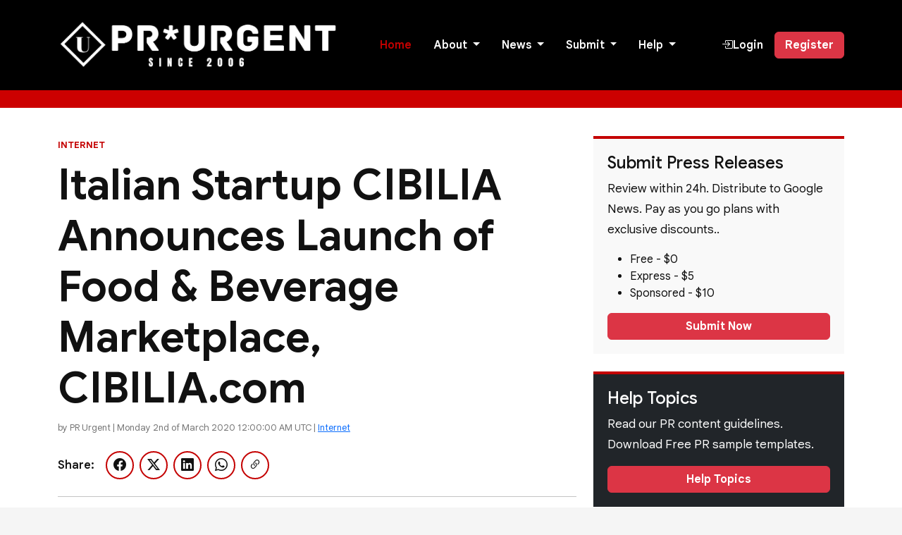

--- FILE ---
content_type: text/html; charset=UTF-8
request_url: https://www.prurgent.com/2020-03-02/pressrelease465971.htm
body_size: 4933
content:

<!DOCTYPE html>
<html lang="en">
<head>
    <meta charset="UTF-8">
    <title>Italian Startup CIBILIA Announces Launch of Food & Beverage Marketplace, CIBILIA.com - PR Urgent News</title>
    <meta name="viewport" content="width=device-width, initial-scale=1">
		<script async src="https://pagead2.googlesyndication.com/pagead/js/adsbygoogle.js?client=ca-pub-0655636123413910"
     crossorigin="anonymous"></script>
	
    <!-- Bootstrap -->
    <link href="https://cdn.jsdelivr.net/npm/bootstrap@5.3.2/dist/css/bootstrap.min.css" rel="stylesheet">
<link href="https://cdn.jsdelivr.net/npm/bootstrap-icons/font/bootstrap-icons.css" rel="stylesheet">
<link rel="icon" type="image/png" href="/favicon.png">

    <!-- Custom CSS -->
    <link rel="stylesheet" href="/style.css">
</head>
<body>

<header class="site-header">
    <div class="container">
   <nav class="navbar navbar-expand-lg navbar-dark">
    <a class="navbar-brand logo" href="/">
        <img src="/logo.png" alt="PR Urgent News" width="400">
    </a>

    <!-- BURGER -->
    <button class="navbar-toggler" type="button"
            data-bs-toggle="collapse"
            data-bs-target="#mainNav">
        <span class="navbar-toggler-icon"></span>
    </button>

    <div class="collapse navbar-collapse" id="mainNav">
        <ul class="navbar-nav ms-auto">

            <li class="nav-item">
                <a class="nav-link active" href="/">Home</a>
            </li>
            
               <!-- BUSINESS SUBMENU -->
            <li class="nav-item dropdown">
                <a class="nav-link dropdown-toggle" href="#" role="button"
                   data-bs-toggle="dropdown">
                    About
                </a>
                <ul class="dropdown-menu">
                               
                    <li><a class="dropdown-item" href="/services.htm">Services</a></li>
                    <li><a class="dropdown-item" href="/advertise.htm">Advertise</a></li>
                    <li><a class="dropdown-item" href="/contact.php">Contact</a></li>
                </ul>
            </li>

            <!-- FINANCE SUBMENU -->
            <li class="nav-item dropdown">
                <a class="nav-link dropdown-toggle" href="#" role="button"
                   data-bs-toggle="dropdown">
                    News
                </a>
                <ul class="dropdown-menu">
                <li><a class="dropdown-item" href="/recent.php">Recent</a></li>
                <li><a class="dropdown-item" href="/sponsored.php">Sponsored</a></li>
                <li><a class="dropdown-item" href="/featured.php">Featured</a></li>
                    <li><a class="dropdown-item" href="/category/1/">Art</a></li>
                    <li><a class="dropdown-item" href="/category/3/">Business</a></li>
                    <li><a class="dropdown-item" href="/category/9/">Computers</a></li>
                    <li><a class="dropdown-item" href="/category/14/">Education</a></li>
                    <li><a class="dropdown-item" href="/category/2/">Entertainment</a></li>
                     <li><a class="dropdown-item" href="/category/20/">Events</a></li>
                     <li><a class="dropdown-item" href="/category/5/">Finance</a></li>
                      <li><a class="dropdown-item" href="/category/19/">Internet</a></li>
                       <li><a class="dropdown-item" href="/category/16/">Medicine</a></li>
                        <li><a class="dropdown-item" href="/category/18/">Real Estate</a></li>
                         <li><a class="dropdown-item" href="/category/7/">Society</a></li>
                          <li><a class="dropdown-item" href="/category/6/">Sports</a></li>
                           <li><a class="dropdown-item" href="/category/17/">Technology</a></li>
                            <li><a class="dropdown-item" href="/category/15/">Travel</a></li>
                </ul>
            </li>

            

            
            <!-- HEALTH SUBMENU -->
            <li class="nav-item dropdown">
                <a class="nav-link dropdown-toggle" href="/submit.php" role="button"
                   data-bs-toggle="dropdown">
                   Submit
                </a>
                <ul class="dropdown-menu">
                    <li><a class="dropdown-item" href="/pricing.php">Pricing</a></li>
                     <li><a class="dropdown-item" href="/submit.php">Submit PR</a></li>
                     <li><a class="dropdown-item" href="/login.php">Login</a></li>
                    <li><a class="dropdown-item" href="/register.php">Register</a></li>
                    <li><a class="dropdown-item" href="/categories.htm">RSS/XML Feed</a></li>
                </ul>
            </li>

         <!-- HELP SUBMENU -->
            <li class="nav-item dropdown">
                <a class="nav-link dropdown-toggle" href="/help.php" role="button"
                   data-bs-toggle="dropdown">
                    Help
                </a>
                <ul class="dropdown-menu">
                 <li><a class="dropdown-item" href="/press_release_help.htm">How to Write</a></li>
                    <li><a class="dropdown-item" href="/free-press-release-templates.htm">Free PR Templates</a></li>
                    <li><a class="dropdown-item" href="/important-points-to-remember.htm">How to Submit</a></li>
                    <li><a class="dropdown-item" href="/pr-guidelines.htm">PR Guidelines</a></li>
                    <li><a class="dropdown-item" href="/sample-press-release.htm">PR Samples</a></li>
				     <li><a class="dropdown-item" href="/restricted-content.htm">Restricted Content</a></li>
                    <li><a class="dropdown-item" href="/faqs.htm">FAQ's</a></li>
                       <li><a class="dropdown-item" href="/contact.php">Contact</a></li>
                </ul>
            </li>
            

        </ul>
        
        <ul class="navbar-nav ms-auto align-items-lg-center">

  
    <!-- LOGIN -->
    <li class="nav-item nav-auth">
        <a class="nav-link" href="/login.php">
            <i class="bi bi-box-arrow-in-right"></i>
            <span>Login</span>
        </a>
    </li>

    <!-- REGISTER -->
    <li class="nav-item nav-auth">
        <a class="btn btn-danger ms-lg-2" href="/register.php">
           
            Register
        </a>
    </li>

</ul>

    </div>
</nav>
    </div>
</header>
<!-- SINGLE POST -->
<section class="single-post">
    <div class="container">
        <div class="row">

            <!-- MAIN CONTENT -->
            <article class="col-lg-8">
                <span class="post-category" >Internet</span>
                <h1 class="post-title">
                    Italian Startup CIBILIA Announces Launch of Food &amp; Beverage Marketplace, CIBILIA.com                </h1>

                <div class="post-meta">
                   
                    by PR Urgent | Monday 2nd of March 2020 12:00:00 AM UTC | <a href="/category/19/">Internet</a> <br>
                                   </div>
                <!-- Social Share -->
<div class="share-box my-4">
  <span class="fw-semibold me-3">Share:</span>

  <a href="https://www.facebook.com/sharer/sharer.php?u=https%3A%2F%2Fwww.prurgent.com%2F2020-03-02%2Fpressrelease465971.htm" class="share-btn" aria-label="Share on Facebook">
    <i class="bi bi-facebook"></i>
  </a>

  <a href="https://x.com/intent/tweet?text=https%3A%2F%2Fwww.prurgent.com%2F2020-03-02%2Fpressrelease465971.htm" class="share-btn" aria-label="Share on X">
    <i class="bi bi-twitter-x"></i>
  </a>

  <a href="https://www.linkedin.com/shareArticle?mini=true&url=https%3A%2F%2Fwww.prurgent.com%2F2020-03-02%2Fpressrelease465971.htm" class="share-btn" aria-label="Share on LinkedIn">
    <i class="bi bi-linkedin"></i>
  </a>

  <a href="whatsapp://send?text=https%3A%2F%2Fwww.prurgent.com%2F2020-03-02%2Fpressrelease465971.htm" class="share-btn" aria-label="Share on WhatsApp">
    <i class="bi bi-whatsapp"></i>
  </a>

  <a href="https%3A%2F%2Fwww.prurgent.com%2F2020-03-02%2Fpressrelease465971.htm" class="share-btn" aria-label="Copy link">
    <i class="bi bi-link-45deg"></i>
  </a>
</div>


                
                
                <hr><i>CIBILIA - Authentic Food Makers® launched Digital Marketplace to create an endless shopping aisle and make available rare to find food and beverage products to customers.</i><hr>
        
             

               <p>FOR IMMEDIATE RELEASE / PRURGENT<br />
<br />
CIBILIA an online platform, dedicated to creating a level playing field for artisanal food and beverage brands in expanding their business to reach their potential global markets.<br />
<br />
After conducting extensive research on the differences between artisanal and mass produced/supermarket grade food and beverage products, the company developed their very own quality requirements to allow only the best artisanal food and beverage producers to sell on the online platform. CIBILIA welcomes all European food and beverage brands whose products fit the quality requirements to join the marketplace and upload their products free of charge for all 2020 when a small subscription fee will be introduced. Invited and carefully selected marketplace sellers will benefit from product visibility and International exposure on a world class digital platform.<br />
<br />
CIBILIA.com is meant to be a one-stop shopping tool for restaurants, catering services, chefs and gourmet consumers who want to make sure they are purchasing an authentic product from the direct producer. <br />
<br />
According to Founder and CEO of CIBILIA Authentic Food Makers®, ITA, Mr. Francesco P. Rendina, “Food and Beverage industry is fiercely competitive and without proper help and business support developing their presence online, many artisanal food and drink producers will be forced to close down operations in the next years. Quality raw ingredients and enthusiasm may well not be enough to survive.”<br />
<br />
CIBILIA also introduces an innovative type of user called cibilian. Cibilians find and invite the best producers they meet on the website, supporting them by inserting their products on the e-commerce and sharing them however they can. For each sale the cibilian is rewarded with credits that they can cash in or spend on the website.<br />
<br />
<br />
<br />
About CIBILIA - Authentic Food Makers®<br />
<br />
CIBILIA gives artisanal food and beverage producers a fast path to grow their business by launching an online store. CIBILIA Marketplace Platform is a turn-key SaaS solution that automates the hard things: Seller on boarding, product data management, order management and shipping. CIBILIA Authentic Food makers is a registered trademark of CIBILA CAPUT CIBI SRL a company registered in Italy. <br />
<br />
For more information: www.cibilia.com</p>

               
            </article>

             
  
  <!-- RIGHT SIDEBAR -->
            <aside class="col-lg-4">

             

			 <!-- Submit -->
                <div class="sidebar-widget subscribe-widget">
                    <h4>Submit Press Releases</h4>
                    <p>Review within 24h. Distribute to Google News. Pay as you go plans with exclusive discounts.. </p>
                      <ul>
                      <li>Free - $0</li>
                      <li>Express - $5 </li>
                      <li>Sponsored - $10 </li>
					 </ul>
					 	
                       <a href="/submit.php"><button class="btn btn-danger w-100">Submit Now</button></a>
                 
                </div>
                
                   <!-- SUBSCRIBE -->
                <div class="sidebar-widget  bg-dark text-white subscribe-widget">
                    <h4>Help Topics</h4>
                    <p>Read our PR content guidelines. Download Free PR sample templates.</p>
                       <a href="/help.php"><button class="btn btn-danger w-100">Help Topics</button></a>
                </div>

  					<!-- SPONSORED -->
                <div class="sidebar-widget sponsored-widget">
                    <h4 class="widget-title">Sponsored</h4>
             					
                    <div class="sidebar-news">
                        <img src="/placeholder-tr.png" alt="Thumb">
                        <div>
                                                    <span class="date">2026-01-07</span>
                            <a href="/2026-01-07/pressrelease473463.htm">Jim Hardy, Coachella Valley Real Estate Agent, Expands Strategic Advisory Services for Buyers and Sellers</a>
                        </div>
                    </div>
					 					
                    <div class="sidebar-news">
                        <img src="/placeholder-tr.png" alt="Thumb">
                        <div>
                                                    <span class="date">2026-01-01</span>
                            <a href="/2026-01-01/pressrelease473417.htm">PR Urgent News Celebrates 20 Years of Free Press Release Distribution with New Website Launch for 2026</a>
                        </div>
                    </div>
					 					
                    <div class="sidebar-news">
                        <img src="/placeholder-tr.png" alt="Thumb">
                        <div>
                                                    <span class="date">2025-12-05</span>
                            <a href="/2025-12-05/pressrelease473343.htm">The Outside Within P4 Poetic Pics</a>
                        </div>
                    </div>
					                     
                </div>

                <!-- FEATURED NEWS -->
                <div class="sidebar-widget">
                    <h4 class="widget-title">Featured News</h4>
			  
                    <div class="sidebar-news">
                        <img src="/placeholder.png" alt="Thumb">
                        <div>
                                                    <span class="date">2026-01-19</span>
                            <a href="/2026-01-19/pressrelease473577.htm">How Mind Lab Pro® Became the World’s Only Clinically Proven Nootropic</a>
                        </div>
                    </div>
						  
                    <div class="sidebar-news">
                        <img src="/placeholder.png" alt="Thumb">
                        <div>
                                                    <span class="date">2026-01-19</span>
                            <a href="/2026-01-19/pressrelease473588.htm">Tanzania Mandates Mining Factory Construction with 21 Facilities Planned</a>
                        </div>
                    </div>
						  
                    <div class="sidebar-news">
                        <img src="/placeholder.png" alt="Thumb">
                        <div>
                                                    <span class="date">2026-01-14</span>
                            <a href="/2026-01-14/pressrelease473539.htm">Dupoin Strengthens MENA Presence at Smart Vision Summit Egypt 2025</a>
                        </div>
                    </div>
						                                    
            </aside>
        </div>
    </div>
</section>

<!-- FOOTER -->
<!-- FOOTER -->
<footer class="site-footer">

    <div class="footer-widgets">
        <div class="container">
            <div class="row">

                <!-- WIDGET 1: ABOUT -->
                <div class="col-md-3">
                    <div class="footer-widget">
                        <h4>About us</h4>
                        <p>
                            PR Urgent News is a free press release and news distribution service.
                            Celebrating 20 years of service in 2026.
                        </p>

                        <!-- Google Search -->
                        <script async src="https://cse.google.com/cse.js?cx=324fff5b0b1934a09"></script>
                        <div class="gcse-search"></div>
                    </div>
                </div>

                <!-- WIDGET 2: CATEGORIES -->
                <div class="col-md-3">
                    <div class="footer-widget">
                        <h4>Topics</h4>
                        <ul>
                            <li><a href="/category/1/">Arts</a></li>
                            <li><a href="/category/3/">Business</a></li>
                            <li><a href="/category/9/">Computers</a></li>
                            <li><a href="/category/5/">Finance</a></li>
                            <li><a href="/category/19/">Internet</a></li>
                            <li><a href="/category/14/">Education</a></li>
                            <li><a href="/category/2/">Entertainment</a></li>
                            <li><a href="/category/20/">Events</a></li>
                            <li><a href="/category/1/">Medicine</a></li>
                            <li><a href="/category/16/">Real Estate</a></li>
                            <li><a href="/category/18/">Society</a></li>
                            <li><a href="/category/6/">Sports</a></li>
                            <li><a href="/category/15/">Travel</a></li>
                        </ul>
                    </div>
                </div>

                <!-- WIDGET 3: COMPANY -->
                <div class="col-md-3">
                    <div class="footer-widget">
                        <h4>Company</h4>
                        <ul>
                            <li><a href="/about.htm">About Us</a></li>
                            <li><a href="/services.htm">Services</a></li>
                            <li><a href="/help.php">Help Section</a></li>
                            <li><a href="/login.php">Login</a></li>
                            <li><a href="/register.php">Register</a></li>
                            <li><a href="/pricing.php">Pricing</a></li>
                            <li><a href="/submit.php">Submit</a></li>
                            <li><a href="/recent.php"> News</a></li>
                            <li><a href="/archive.php">Archives</a></li>
                            <li><a href="/categories.htm">Categories</a></li>
	                       <li><a href="/news/rss.php">RSS Feed</a></li>
                  
                        </ul>
                    </div>
                </div>

                <!-- WIDGET 4: HELP -->
                <div class="col-md-3">
                    <div class="footer-widget">
                        <h4>Help</h4>
                        <ul>
                        <li><a href="/sample-press-release.htm">PR Samples</a></li>
                            <li><a href="/pr-guidelines.htm">PR Guidelines</a></li>
                              <li><a href="/free-press-release-templates.htm">Downloads</a></li>
                            <li><a href="/faq.htm">FAQ's</a></li>
                            <li><a href="/categories.htm">RSS/XML Feeds</a></li>
                            <li><a href="https://news.google.com/publications/CAAqJggKIiBDQklTRWdnTWFnNEtESEJ5ZFhKblpXNTBMbU52YlNnQVAB?ceid=US:en&oc=3">Google News</a></li>
                            <li><a href="/advertise.htm">Advertise</a></li>
                            <li><a href="/privacy.htm">Privacy Policy</a></li>
                            <li><a href="/contact.php">Contact</a></li>
                        </ul>
                    </div>
                </div>

            </div>
        </div>
    </div>

    <!-- Footer Bottom -->
    <div class="container text-center mt-3">
        <p>
            © 2026 PR Urgent News. All Rights Reserved |
            <a href="/disclaimer.htm">Disclaimer</a> | <a href="/terms.htm">Terms & Conditions</a> | <a href="/privacy.htm">Privacy Policy</a> | <a href="/news/rss.xml">XML Feed</a> | <a href="https://news.google.com/publications/CAAqJggKIiBDQklTRWdnTWFnNEtESEJ5ZFhKblpXNTBMbU52YlNnQVAB?ceid=US:en&oc=3">Google News</a>
        </p>
    </div>

    <!-- Social Icons -->
    <div class="footer-social text-center">
        <a href="https://x.com/prurgent" aria-label="X (Twitter)" class="social-icon x"><i class="bi bi-twitter-x"></i></a>
        <a href="https://www.facebook.com/prurgent/" aria-label="Facebook" class="social-icon facebook"><i class="bi bi-facebook"></i></a>
        <a href="http://linkedin.com/company/prurgentnews" aria-label="LinkedIn" class="social-icon linkedin"><i class="bi bi-linkedin"></i></a>
        <a href="https://youtube.com/@prurgent" aria-label="YouTube" class="social-icon youtube"><i class="bi bi-youtube"></i></a>
        <a href="https://instagram.com/prurgent" aria-label="Instagram" class="social-icon instagram"><i class="bi bi-instagram"></i></a>
    </div>

</footer>


<script src="https://cdn.jsdelivr.net/npm/bootstrap@5.3.2/dist/js/bootstrap.bundle.min.js"></script>

</body>
</html>

--- FILE ---
content_type: text/html; charset=utf-8
request_url: https://www.google.com/recaptcha/api2/aframe
body_size: 115
content:
<!DOCTYPE HTML><html><head><meta http-equiv="content-type" content="text/html; charset=UTF-8"></head><body><script nonce="H1Gw6uEPr0T-rLkR0CkkkA">/** Anti-fraud and anti-abuse applications only. See google.com/recaptcha */ try{var clients={'sodar':'https://pagead2.googlesyndication.com/pagead/sodar?'};window.addEventListener("message",function(a){try{if(a.source===window.parent){var b=JSON.parse(a.data);var c=clients[b['id']];if(c){var d=document.createElement('img');d.src=c+b['params']+'&rc='+(localStorage.getItem("rc::a")?sessionStorage.getItem("rc::b"):"");window.document.body.appendChild(d);sessionStorage.setItem("rc::e",parseInt(sessionStorage.getItem("rc::e")||0)+1);localStorage.setItem("rc::h",'1769379656469');}}}catch(b){}});window.parent.postMessage("_grecaptcha_ready", "*");}catch(b){}</script></body></html>

--- FILE ---
content_type: text/css
request_url: https://www.prurgent.com/style.css
body_size: 2573
content:
@import url('https://fonts.googleapis.com/css2?family=Google+Sans:ital,opsz,wght@0,17..18,400..700;1,17..18,400..700&display=swap');
body {
    font-family: "Google Sans", "Segoe UI", Arial, sans-serif;
    background-color: #f5f5f5;
    color: #111;
}

.widget a, .news-card a { color: #111 !important; text-decoration:none; }
.sponsored-card a { color: #fff !important; text-decoration:none; }

footer a { color: #fff; }

/* Social Share */

.share-box {
  display: flex;
  align-items: center;
  flex-wrap: wrap;
}

.share-btn {
  width: 40px;
  height: 40px;
  border: 1.5px solid #c40000;
  border-radius: 50%;
  color: #111;
  display: inline-flex;
  align-items: center;
  justify-content: center;
  margin-right: 8px;
  transition: all 0.2s ease-in-out;
}

.share-btn i {
  font-size: 18px;
}

.share-btn:hover {
  background: #c40000;
  color: #ffffff;
}


/* NAV LINKS */
.navbar-nav .nav-link {
    color: #fff;
    font-weight: 600;
    padding: 12px 15px;
}

.navbar-nav .nav-link:hover,
.navbar-nav .nav-link.active {
    color: #c40000;
}

/* BURGER ICON */
.navbar-toggler {
    border: none;
}

.navbar-toggler:focus {
    box-shadow: none;
}

/* DROPDOWN MENU */
.dropdown-menu {
    background: #111;
    border: none;
    border-top: 3px solid #c40000;
    padding: 8px 0;
}

.dropdown-item {
    color: #fff;
    font-weight: 500;
    padding: 10px 18px;
}

.dropdown-item:hover {
    background: #c40000;
    color: #fff;
}

/* DESKTOP HOVER SUPPORT */
@media (min-width: 992px) {
    .navbar .dropdown:hover .dropdown-menu {
        display: block;
        margin-top: 0;
    }
}

/* AUTH NAV ITEMS */
.nav-auth .nav-link {
    display: flex;
    align-items: center;
    gap: 6px;
    font-weight: 600;
}

.nav-auth .btn {
    font-weight: 700;
    padding: 6px 14px;
}

/* MOBILE ADJUSTMENTS */
@media (max-width: 991px) {
    .nav-auth .btn {
        width: 100%;
        margin-top: 10px;
    }

    .nav-auth .nav-link {
        padding-left: 15px;
    }
}


/* MOBILE DROPDOWN */
@media (max-width: 991px) {
    .navbar-collapse {
        background: #111;
        padding: 10px 15px;
        margin-top: 10px;
    }

    .navbar-nav .nav-link {
        border-bottom: 1px solid #222;
    }
}

/* HERO BOX */
.hero-box {
    background: #fff;
    padding: 40px 0;
    border-bottom: 1px solid #e0e0e0;
}

.hero-image img {
    width: 100%;
    height: auto;
    object-fit: cover;
}

.hero-content {
    padding-left: 30px;
}

.hero-category {
    color: #c40000;
    font-weight: 700;
    font-size: 13px;
    text-transform: uppercase;
    letter-spacing: 0.5px;
}

.hero-title {
    font-size: 36px;
    font-weight: 800;
    margin: 10px 0 15px;
    line-height: 1.2;
}

.hero-description {
    font-size: 17px;
    line-height: 1.7;
    color: #444;
    margin-bottom: 20px;
}

.hero-btn {
    font-weight: 700;
    padding: 10px 25px;
}

/* MOBILE */
@media (max-width: 768px) {
    .hero-content {
        padding-left: 0;
        margin-top: 20px;
    }

    .hero-title {
        font-size: 28px;
    }
}


/* HEADER */
.site-header {
    background: #000;
    padding: 15px 0;
    border-bottom: 25px solid #c00;
}

.logo {
    color: #000;
    font-weight: 800;
    margin: 0;
}

.logo span {
    color: #c40000;
}

.nav-link {
    color: #fff;
    font-weight: 800;
    margin-left: 15px;
}

.nav-link:hover {
    color: #c40000;
}

/* SECTION TITLES */
.section-title, .category-title {
	width: fit-content;
    font-weight: 700;
    border-left: 5px solid #c40000;
    padding-left: 12px;
    padding: 10px;
    margin-bottom: 20px;
    background: #000;
    color: #fff;
}

/* FEATURED */
.featured-news {
    background: #fff;
    padding: 40px 0;
}

.featured-main img {
    width: 100%;
}

.featured-main .content {
    padding: 15px;
}

.featured-small {
    display: flex;
    gap: 15px;
    background: #f8f8f8;
    padding: 10px;
}

.featured-small img {
    width: 120px;
    height: 80px;
    object-fit: cover;
}

/* SPONSORED */
.sponsored-news {
    background: #111;
    color: #fff;
    padding: 40px 0;
}

.sponsored-card img {
    width: 100%;
}

.sponsored-card {
    background: #1c1c1c;
    padding: 15px;
}

/* CATEGORY */
.category-section {
    padding: 20px 0;
    background: #fff;
}

.category-section.alt-bg {
    background: #f0f0f0;
}

.news-card img {
    width: 100%;
}

.news-card {
    background: #fff;
    padding: 15px;
    border-top: 4px solid #c40000;
}

.date {
    font-size: 12px;
    color: #333;
    
}

/* FOOTER */
.site-footer {
    background: #111;
    border-top: 10px solid #c40000;
    color: #aaa;
    padding: 20px 0;
    margin-top: 40px;
}

/* PRICING */
.pricing-section {
    background: #000;
    padding: 60px 0;
    text-align: center;
}

.section-subtitle {
    color: #fff;
    font-size: 16px;
}

.pricing-box {
    background: #fff;
    padding: 35px 25px;
    text-align: center;
    border-top: 4px solid #c40000;
    box-shadow: 0 5px 20px rgba(0,0,0,0.05);
    position: relative;
    height: 100%;
}

.pricing-box.popular {
    transform: translateY(-10px);
    border-top: 4px solid #c40000;
}

.badge-popular {
    position: absolute;
    top: -12px;
    left: 50%;
    transform: translateX(-50%);
    background: #c40000;
    color: #fff;
    padding: 5px 12px;
    font-size: 16px;
    font-weight: 700;
    border-radius: 20px;
}

.plan-name {
    font-weight: 800;
    font-size: 28px;
    margin-bottom: 5px;
}

.plan-desc {
    color: #000;
    font-weight: bold;
    font-size: 14px;
}

.price {
    font-size: 42px;
    font-weight: 800;
    margin: 20px 0;
}

.currency {
    font-size: 20px;
    vertical-align: super;
}

.duration {
    font-size: 14px;
    color: #777;
}

.features {
    list-style: none;
    padding: 0;
    margin-bottom: 25px;
}

.features li {
    margin-bottom: 10px;
    font-size: 15px;
}

.features li.disabled {
    color: #aaa;
    text-decoration: line-through;
}

/* MOBILE */
@media (max-width: 768px) {
    .pricing-box.popular {
        transform: none;
    }
}


/* TEXT HERO */
.text-hero {
    background: #fff;
    padding: 60px 0 50px;
    border-bottom: 1px solid #e0e0e0;
}

.bi-newspaper { font-size: 80px; }

.hero-kicker {
    display: inline-block;
    color: #c40000;
    font-weight: 700;
    font-size: 13px;
    text-transform: uppercase;
    letter-spacing: 0.6px;
    margin-bottom: 10px;
}

.hero-title {
    font-size: 44px;
    font-weight: 800;
    line-height: 1.2;
    margin-bottom: 20px;
    color: #111;
}

.hero-subtitle {
    font-size: 18px;
    color: #444;
    max-width: 780px;
    margin-bottom: 25px;
    line-height: 1.7;
}

.hero-cta {
    font-weight: 700;
    padding: 12px 30px;
    font-size: 16px;
}

/* MOBILE */
@media (max-width: 768px) {
    .hero-title {
        font-size: 30px;
    }

    .hero-subtitle {
        font-size: 16px;
    }
}


/* SINGLE POST */
.single-post {
    background: #fff;
    padding: 40px 0;
}

.post-category {
    color: #c40000;
    font-weight: 700;
    text-transform: uppercase;
    font-size: 13px;
}

.post-title {
    font-size: 60px;
    font-weight: 800;
    margin: 10px 0;
}

.post-meta {
    color: #777;
    font-size: 13px;
    margin-bottom: 20px;
}

.post-hero {
    margin: 25px 0;
}

.single-post p {
    font-size: 17px;
    line-height: 1.75;
}

.single-post h2 {
    font-weight: 700;
    margin-top: 30px;
}

blockquote {
    border-left: 5px solid #c40000;
    padding-left: 15px;
    background: #f6f6f6;
    font-style: italic;
    margin: 25px 0;
}

/* SHARE */
.inline-share {
    margin-top: 40px;
    padding-top: 15px;
    border-top: 1px solid #ddd;
}

.inline-share a {
    margin-right: 15px;
    font-weight: 600;
    color: #c40000;
}

/* SIDEBAR */
.sidebar-widget {
    background: #f9f9f9;
    padding: 20px;
    margin-bottom: 25px;
    border-top: 4px solid #c40000;
}

.widget-title {
    font-weight: 700;
    margin-bottom: 15px;
}

.sidebar-news {
    display: flex;
    gap: 12px;
    margin-bottom: 15px;
}

.sidebar-news img {
    width: 70px;
    height: 70px;
    object-fit: cover;
}

.sidebar-news a {
    font-weight: 600;
    color: #111;
    display: block;
}

.sidebar-news a:hover {
    color: #c40000;
}

.date {
    font-size: 12px;
    color: #777;
}

/* SUBSCRIBE */
.subscribe-widget input {
    font-size: 14px;
}

.subscribe-widget button {
    font-weight: 700;
}

/* SPONSORED */
.sponsored-widget {
    background: #111;
    color: #fff;
}

.sponsored-widget a {
    color: #fff;
}

.sponsored-widget .date {
    color: #ccc;
}
/* FOOTER SOCIAL ICONS */
.footer-social {
    display: flex;
    justify-content: center;
    gap: 14px;
    margin: 15px 0;
}

.social-icon {
    width: 40px;
    height: 40px;
    background: #111;
    color: #fff;
    display: flex;
    align-items: center;
    justify-content: center;
    border-radius: 50%;
    font-size: 18px;
    transition: all 0.3s ease;
    text-decoration: none;
}

.social-icon:hover {
    background: #c40000;
    color: #fff;
}

/* OPTIONAL BRAND COLORS ON HOVER */
.social-icon.facebook:hover { background: #1877f2; }
.social-icon.linkedin:hover { background: #0a66c2; }
.social-icon.youtube:hover { background: #ff0000; }
.social-icon.instagram:hover { 
    background: linear-gradient(45deg, #f58529, #dd2a7b, #8134af);
}
.social-icon.x:hover { background: #000; }

/* FOOTER WIDGETS */
.footer-widgets {
    background: #000;
    padding: 50px 0 30px;
    border-bottom: 5px solid #c40000;
    
}

.footer-widget h4 {
    color: #fff;
    font-weight: 700;
    margin-bottom: 15px;
    font-size: 16px;
}

.footer-widget p {
    color: #aaa;
    font-size: 14px;
    line-height: 1.6;
}

.footer-widget ul {
    list-style: none;
    padding: 0;
}

.footer-widget ul li {
    margin-bottom: 8px;
}

.footer-widget ul li a {
    color: #aaa;
    font-size: 14px;
    text-decoration: none;
}

.footer-widget ul li a:hover {
    color: #c40000;
}

/* MOBILE */
@media (max-width: 768px) {
    .footer-widget {
        margin-bottom: 25px;
    }
    .logo img { width: 270px !important;}
    article .post-title { font-size: 32px !important; }
}

